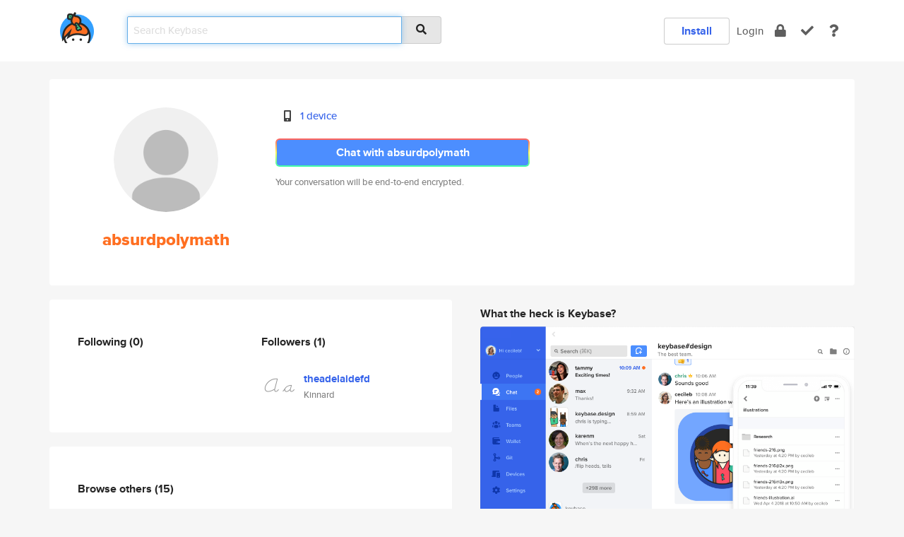

--- FILE ---
content_type: text/html; charset=utf-8
request_url: https://keybase.io/absurdpolymath
body_size: 5118
content:
<!DOCTYPE html>
<html id="">

  <!--~~~~~~~~~~~~~~~~~~~~~~~~~~~~~~~~~~~~~~~~~~~~~~~~~~~~~~~~~~~~~~~~~~~~~~~~

                              K E Y   B A S E

                            crypto for everyone

                        because no one we know ever
                      seems to have a public key. :-(

     No Google Analytics or other 3rd party hosted script tags on Keybase.

     And this has the added bonus that we'll never be able to serve ad code.

                                    \o/  \o/
                                  keybase team

  ~~~~~~~~~~~~~~~~~~~~~~~~~~~~~~~~~~~~~~~~~~~~~~~~~~~~~~~~~~~~~~~~~~~~~~~~~-->

  <head>
    <title>absurdpolymath | Keybase</title>
    <meta       name="viewport"    content="width=device-width, initial-scale=1.0, maximum-scale=1.0, user-scalable=no">
    <link       href="/_/brew/_/52e9d104/sitewide-css.css"      rel="stylesheet">
    
    <script type="text/javascript" nonce="13acd443-d7af-40db-99d8-dc07edd8fb40" src="/_/brew/_/906baaf9/sitewide-js.js"></script>

    <meta    charset="UTF-8" />
    

<meta name="Description" content="absurdpolymath is now on Keybase, an open source app for encryption and cryptography."><meta property="og:description" content="absurdpolymath is now on Keybase, an open source app for encryption and cryptography."><meta name="twitter:title" content="absurdpolymath on Keybase"><meta name="twitter:description" content="absurdpolymath is now on Keybase, an open source app for encryption and cryptography.">

    <script type="text/javascript" nonce="13acd443-d7af-40db-99d8-dc07edd8fb40">
    window.csrf_token="lgHZIDBiYTk5MjZkNzkwMzI5OWY4Y2FmNWRjMzFmZGZjMzA4zml+J0DOAxcEAMDEIIF+tbcgP92/vO5/Hveplrr4e2fnaFMEyqP/H6sOcUdE";
    </script>
  </head>

  
  <body id="">
  <div class="run-mode run-mode-prod">
    <div class="grid-monitor"> 
      <input id="url_base" type="hidden" value="https://keybase.io/"/>

        <div id="navbar-top">
          <div class="navbar navbar-fixed-top navbar-default" role="navigation" data-active-tab="">

            <div class="container navbar-container">
              <div class="row">

                <div class="col-xs-2 col-sm-1">
                  <div class="navbar-header">
                    <div class="navbar-brand">
                      <a href="/" aria-label="home">
                        <img src="/images/icons/icon-keybase-logo-48.png" srcset="/images/icons/icon-keybase-logo-48@2x.png 2x" width="48" height="48" />
                      </a>
                    </div>
                    <div class="staging-notice">Keybase Staging Server</div>
                  </div>
                </div>

                <div class="col-xs-10 col-sm-5">
                  <div class="nav-search-wrapper">
                    <div class="input-group form-group">
                      <input type="text" class="form-control auto-focus nav-search-input  " data-focus-priority="0" placeholder="Search Keybase"
                      autocapitalize="off" autocorrect="off" autocomplete="off" spellcheck="false">
                      <span class="input-group-addon"><i class="fas fa-search"></i></span>
                    </div>
                  </div>
                </div>

                <div class="col-xs-12 col-sm-6">    

      <table class="nav navbar-right navbar-buttons pull-right">
        <tr>
        
            <td>
              
              <a href="/download" class="btn btn-secondary">Install</a>
            </td>
            <td><a onclick="return false;" href="#_" class="navbar-link link-login ">Login</a></td>
            <td class="nav-btn "><div class="auto-tooltip" title="Encrypt"><a href="/encrypt" aria-label="encrypt"><i class="fas fa-lock"></i></a></div></td>
            <td class="nav-btn " ><div class="auto-tooltip" title="Verify"><a href="/verify" aria-label="verify"><i class="fas fa-check"></i></a></div></td>
            <td class="hidden-xs nav-btn "   ><div class="auto-tooltip" title="Docs"><a href="http://book.keybase.io" aria-label="docs"><i class="fas fa-question"></i></a></div></td>
          
        </tr>
      </table>
</div>

              </div>
            </div>
          </div>
        </div>



      
    

<div id="autoreset-event-error" class="container alert alert-warning" style="text-align:center; display:none;">
  <span id="autoreset-event-error-msg">  </span>
  <button type="button" class="close"><span id="autoreset-event-error-close">×</span></button>
</div>
<div id="autoreset-event-success" class="container alert alert-success" style="text-align:center; display:none;">
  <span id="autoreset-event-success-msg">  </span>
  <button type="button" class="close"><span id="autoreset-event-success-close">×</span></button>
</div>




      
      <div class="modal modal-primary" id="shared-modal" data-backdrop="static">
      </div>

      
      <div class="content">
        

<input type="hidden" id="is-self-view" value="0">
<div id="page-user">


    <div class="user-header">
    <div class="container">
      <div class="row header-row kb-main-card">
        <div class="col-sm-4 col-lg-3 col-profile-heading">
          
<div class="profile-heading" data-username="absurdpolymath" data-uid="4e9d0fee38e4c121160135a84f36b619">

  <div class="picture user-profile-picture">
    
        <img src="/images/no-photo/placeholder-avatar-180-x-180@2x.png" class="img-circle" width="148" height="148">
      
  </div>


  <div class="full-name ">
    <div class="username ">absurdpolymath</div>
    
  </div>
  

  

</div>

        </div>
        <div class="col-sm-8 col-lg-9 col-identity-heading">
          
<div class="identity-heading">

  <div class="visible-xs">
    
<div class="track-action-wrapper">
  

  <span class="btn-gradient"><a href="#_" onclick="return false;" class="btn btn-primary   app-redirector app-redirector-primary" data-app-target="chat/absurdpolymath"><span class="hidden-xs">Chat with absurdpolymath</span><span class="visible-xs">Start a chat</span></a></span><br/>
  <span class="small">Your conversation will be end-to-end encrypted.</span>

  

</div>

  </div>

  <div class="row">
    <div class="col-sm-7">
        
    

        

  <div class="identity-table">
    
        <div class="it-item">
          <i class="icon-kb-iconfont-identity-devices"></i>
          <a href="/absurdpolymath/devices">1 device</a>
        </div>
      
    <div class="clearfix"></div>
  </div>

        
<div class="identity-table">
  

  <div class="clearfix"></div>
</div>

    </div>
    <div class="col-sm-5 col-dropdown">
        

    </div>
  </div>

  

  <div class="hidden-xs">
    
<div class="track-action-wrapper">
  

  <span class="btn-gradient"><a href="#_" onclick="return false;" class="btn btn-primary btn-md app-redirector app-redirector-primary" data-app-target="chat/absurdpolymath"><span class="hidden-xs">Chat with absurdpolymath</span><span class="visible-xs">Start a chat</span></a></span><br/>
  <span class="small">Your conversation will be end-to-end encrypted.</span>

  

</div>

  </div>

</div>

        </div>
      </div>
    </div>
  </div>

  <div class="user-body">

    <div class="container">
      <div class="row">
        <div class="col-md-6 col-tracking-table">

          

          

<div class="tracking" id="profile-tracking-section">
  
    <div class="row">
      <div class="col-xs-12 kb-main-card">

          <div class="row">
            <div class="col-xs-6 tracking-col">
              <h4>Following <span class="num">(0)</span></h4>
              <table class="follower-table">
                

              </table>
            </div>
            <div class="col-xs-6 trackers-col">
              <h4>Followers <span class="num">(1)</span></h4>
              <table class="follower-table">
                
      <tr data-uid="8c9ecd3d1bca3d3838d964bfb872e919" class="follower-row">
        <td>
          
              <a href="/theadelaidefd"><img class="img img-circle" src="https://s3.amazonaws.com/keybase_processed_uploads/59bca1e95003f4a61abc52e6045af805_200_200.jpg" width="50" height="50"></a>
            
        </td>
        <td class="td-follower-info">
          <a href="/theadelaidefd" class="username ">theadelaidefd</a><br/>
          <span class="small">Kinnard</span>
        </td>
      </tr>
    

              </table>
            </div>
          </div>
        </div>
      </div>

    

  
      <div class="row row-other-people">
        <div class="col-xs-12 kb-main-card">
          <div class="row">
            <div class="col-xs-12">
              <h4>Browse others <span class="num">(15)</span></h4>
            </div>
            
                <div class="col-xs-6 trackers-col">
                  <table class="follower-table">
                    
      <tr data-uid="c408bfe5f2dc10e6949a889b577ac419" class="follower-row">
        <td>
          
              <a href="/lorenzsteiner"><img class="img img-circle" src="https://s3.amazonaws.com/keybase_processed_uploads/79cd0654e69d0d7918da2a98578ec905_200_200.jpg" width="50" height="50"></a>
            
        </td>
        <td class="td-follower-info">
          <a href="/lorenzsteiner" class="username ">lorenzsteiner</a><br/>
          <span class="small">Ferdinand Weigel</span>
        </td>
      </tr>
    

                  </table>
                </div>
              
                <div class="col-xs-6 trackers-col">
                  <table class="follower-table">
                    
      <tr data-uid="c4234e1fa24bf07a440dc161b14a1219" class="follower-row">
        <td>
          
              <a href="/ajabep"><img class="img img-circle" src="https://s3.amazonaws.com/keybase_processed_uploads/5dd3db4d824e2f6f87d0918a985ed305_200_200.jpg" width="50" height="50"></a>
            
        </td>
        <td class="td-follower-info">
          <a href="/ajabep" class="username ">ajabep</a><br/>
          <span class="small">Ajabep</span>
        </td>
      </tr>
    

                  </table>
                </div>
              
                <div class="col-xs-6 trackers-col">
                  <table class="follower-table">
                    
      <tr data-uid="c4b3fcffb099305c5ce13eb5a1477819" class="follower-row">
        <td>
          
              <a href="/tyler_drinkard"><img class="img img-circle" src="https://s3.amazonaws.com/keybase_processed_uploads/94d4c1cea806acf6ef6184a9515a3b05_200_200.jpg" width="50" height="50"></a>
            
        </td>
        <td class="td-follower-info">
          <a href="/tyler_drinkard" class="username ">tyler_drinkard</a><br/>
          <span class="small">Tyler Drinkard</span>
        </td>
      </tr>
    

                  </table>
                </div>
              
                <div class="col-xs-6 trackers-col">
                  <table class="follower-table">
                    
      <tr data-uid="c47db74bca13f2158fd0e1873ecfda19" class="follower-row">
        <td>
          
              <a href="/andreac_elliptic"><img class="img img-circle" src="https://s3.amazonaws.com/keybase_processed_uploads/e8dc268ab4954f611a322b530e15c805_200_200.jpg" width="50" height="50"></a>
            
        </td>
        <td class="td-follower-info">
          <a href="/andreac_elliptic" class="username ">andreac_elliptic</a><br/>
          <span class="small"></span>
        </td>
      </tr>
    

                  </table>
                </div>
              
                <div class="col-xs-6 trackers-col">
                  <table class="follower-table">
                    
      <tr data-uid="c40d56991decbb37682c47ce0efeea19" class="follower-row">
        <td>
          
              <a href="/chuckfuqua"><img class="img img-circle" src="https://s3.amazonaws.com/keybase_processed_uploads/29ae516af4f6d876cdc3a44cbab02f05_200_200.jpg" width="50" height="50"></a>
            
        </td>
        <td class="td-follower-info">
          <a href="/chuckfuqua" class="username ">chuckfuqua</a><br/>
          <span class="small">Chuck Fuqua</span>
        </td>
      </tr>
    

                  </table>
                </div>
              
                <div class="col-xs-6 trackers-col">
                  <table class="follower-table">
                    
      <tr data-uid="c42892eb84b67c54b4dbc64dcf567b19" class="follower-row">
        <td>
          
              <a href="/dunnu_hemu_1"><img class="img img-circle" src="/images/no-photo/placeholder-avatar-180-x-180.png" width="50" height="50"></a>
            
        </td>
        <td class="td-follower-info">
          <a href="/dunnu_hemu_1" class="username ">dunnu_hemu_1</a><br/>
          <span class="small"></span>
        </td>
      </tr>
    

                  </table>
                </div>
              
                <div class="col-xs-6 trackers-col">
                  <table class="follower-table">
                    
      <tr data-uid="c438fa3bea1a62a4022ea395b150dd19" class="follower-row">
        <td>
          
              <a href="/ajgreen"><img class="img img-circle" src="https://s3.amazonaws.com/keybase_processed_uploads/e1ac4ce5a3251c5b16fef8ceaa1aa605_200_200.jpg" width="50" height="50"></a>
            
        </td>
        <td class="td-follower-info">
          <a href="/ajgreen" class="username ">ajgreen</a><br/>
          <span class="small"></span>
        </td>
      </tr>
    

                  </table>
                </div>
              
                <div class="col-xs-6 trackers-col">
                  <table class="follower-table">
                    
      <tr data-uid="c488876c53e6b135ec2eedc3497b4b19" class="follower-row">
        <td>
          
              <a href="/socktt"><img class="img img-circle" src="https://s3.amazonaws.com/keybase_processed_uploads/8ec52bb3a38a5f2fdfa0145cec28be05_200_200.jpg" width="50" height="50"></a>
            
        </td>
        <td class="td-follower-info">
          <a href="/socktt" class="username ">socktt</a><br/>
          <span class="small">Socktt Soft</span>
        </td>
      </tr>
    

                  </table>
                </div>
              
                <div class="col-xs-6 trackers-col">
                  <table class="follower-table">
                    
      <tr data-uid="c4fead6119b1b7432a163bfb49d9c619" class="follower-row">
        <td>
          
              <a href="/brototyp"><img class="img img-circle" src="https://s3.amazonaws.com/keybase_processed_uploads/4c8ae94cb1875359e376257de6d4f505_200_200_square_200.jpeg" width="50" height="50"></a>
            
        </td>
        <td class="td-follower-info">
          <a href="/brototyp" class="username ">brototyp</a><br/>
          <span class="small">Cornelius Horstmann</span>
        </td>
      </tr>
    

                  </table>
                </div>
              
                <div class="col-xs-6 trackers-col">
                  <table class="follower-table">
                    
      <tr data-uid="c42825c9b35c13e23977eb6927b47a19" class="follower-row">
        <td>
          
              <a href="/alabi"><img class="img img-circle" src="https://s3.amazonaws.com/keybase_processed_uploads/9639e2a83ba6850f96bdcf740a135505_200_200.jpg" width="50" height="50"></a>
            
        </td>
        <td class="td-follower-info">
          <a href="/alabi" class="username ">alabi</a><br/>
          <span class="small"></span>
        </td>
      </tr>
    

                  </table>
                </div>
              
                <div class="col-xs-6 trackers-col">
                  <table class="follower-table">
                    
      <tr data-uid="c42b7881a459a96e17b6fbc7427cc819" class="follower-row">
        <td>
          
              <a href="/linustorvalds"><img class="img img-circle" src="/images/no-photo/placeholder-avatar-180-x-180.png" width="50" height="50"></a>
            
        </td>
        <td class="td-follower-info">
          <a href="/linustorvalds" class="username ">linustorvalds</a><br/>
          <span class="small"></span>
        </td>
      </tr>
    

                  </table>
                </div>
              
                <div class="col-xs-6 trackers-col">
                  <table class="follower-table">
                    
      <tr data-uid="c43b30fc5f11f5a04fe407dbf52e3019" class="follower-row">
        <td>
          
              <a href="/bhpsy"><img class="img img-circle" src="/images/no-photo/placeholder-avatar-180-x-180.png" width="50" height="50"></a>
            
        </td>
        <td class="td-follower-info">
          <a href="/bhpsy" class="username ">bhpsy</a><br/>
          <span class="small"></span>
        </td>
      </tr>
    

                  </table>
                </div>
              
                <div class="col-xs-6 trackers-col">
                  <table class="follower-table">
                    
      <tr data-uid="c43b4caba78eaa50e984c0cb7d215819" class="follower-row">
        <td>
          
              <a href="/susaing"><img class="img img-circle" src="https://s3.amazonaws.com/keybase_processed_uploads/44acbee09116e933ccd172b03a217d05_200_200.jpg" width="50" height="50"></a>
            
        </td>
        <td class="td-follower-info">
          <a href="/susaing" class="username ">susaing</a><br/>
          <span class="small"></span>
        </td>
      </tr>
    

                  </table>
                </div>
              
                <div class="col-xs-6 trackers-col">
                  <table class="follower-table">
                    
      <tr data-uid="c40f3a8e5d180a3e637d82490182fa19" class="follower-row">
        <td>
          
              <a href="/hanxv"><img class="img img-circle" src="https://s3.amazonaws.com/keybase_processed_uploads/ce461722ca1c33c6796c0ca6a1995205_200_200.jpeg" width="50" height="50"></a>
            
        </td>
        <td class="td-follower-info">
          <a href="/hanxv" class="username ">hanxv</a><br/>
          <span class="small">Hanxv</span>
        </td>
      </tr>
    

                  </table>
                </div>
              
                <div class="col-xs-6 trackers-col">
                  <table class="follower-table">
                    
      <tr data-uid="c4318d8916fcd5c9cce7f75a8a3e9219" class="follower-row">
        <td>
          
              <a href="/petoveritas"><img class="img img-circle" src="https://s3.amazonaws.com/keybase_processed_uploads/3adf123bc6c014a20f7754a166e67e05_200_200.jpg" width="50" height="50"></a>
            
        </td>
        <td class="td-follower-info">
          <a href="/petoveritas" class="username ">petoveritas</a><br/>
          <span class="small">Mauricio</span>
        </td>
      </tr>
    

                  </table>
                </div>
              
          </div>
        </div>
      </div>
    
</div>


        </div>
        <div class="col-md-6 col-stuff kb-sub-card">
          

<div class="command-line-examples hidden-xs">
  
      <h4>What the heck is Keybase?</h4>
    
  <img id="screenshot1" class="img img-responsive" src="/images/screenshots/keybase-nav-v2.png" width="1550" height="1103">
  <p style="text-align:center;margin-top:30px;"></p>

    <center style="margin-bottom:30px;">
      
    <div class="install-badge">
      <a
        href="#_"
        data-use-direct="true"
        data-target="https://prerelease.keybase.io/Keybase.dmg"
        data-platform="macOS"
        data-context="user-stuff-col"
        class="install-link"
      >
        <img
          srcset="/images/badges/install-badge-macos-168-56.png, /images/badges/install-badge-macos-168-56@2x.png 2x, /images/badges/install-badge-macos-168-56@3x.png 3x"
          src="/images/badges/install-badge-macos-168-56@3x.png"
          width="168"
          height="56"
        >
      </a>

      
    </div>
  

    </center>

  
      <h3 id="keybase-is-an-open-source-app">Keybase is an open source app</h3>
<p>Keybase comes with everything you need to manage your identity,
create secure chats, and share files privately. It&#39;s free.</p>
<p>It&#39;s fun too.</p>
<p>Over 100,000 people have joined Keybase so far to prove their identities, and it&#39;s growing rapidly.</p>

    



</div>

        </div>
      </div>
    </div>
  </div>

</div>

      </div>

      <div class="footer">
  
      <div class="container hidden-xs">
        <div class="row">
          <div class="col-xs-12 col-sm-6 col-md-5 col-lg-4">
            <img src="/images/walkthrough/footprints_transp.png"  class="img-responsive" width="1000" height="272">
          </div>
        </div>
      </div>
    

<div class="container text-center hidden-xs">
  <div>

    <small>
      Keybase, 2026
    | Available within Tor at <strong>http://keybase5wmilwokqirssclfnsqrjdsi7jdir5wy7y7iu3tanwmtp6oid.onion</strong><br/><br/>

    </small>

      <a href="/download">install Keybase</a>
      | <a href="/blog">read our blog</a>
      | <a href="/docs">documentation</a>
      | <a href="/docs/bug_reporting">bug reporting</a>
      | <a href="/docs/secadv">security advisories</a>
      <br><a href="/docs/terms">terms</a>
      &amp; <a href="/docs/privacypolicy">privacy</a>
      &amp; <a href="/docs/california-ccpa">california ccpa</a>
      &amp; <a href="/docs/acceptable-use-policy">acceptable use</a><br>
        <a href="/jobs">jobs @ keybase</a>
    </div>
  </div>
</div>
<div class="container text-center visible-xs" id="mobile-footer" style="padding:20px 0">

  

  <div style="margin-bottom:20px">
    <a href="https://github.com/keybase/client/issues" rel="noopener noreferrer">Please send us feedback &amp; bug reports</a>.
  </div>
  Keybase, 2026
    | <a href="/blog">read our blog</a>
    <br><a href="/docs/terms">terms</a>
    &amp; <a href="/docs/privacypolicy">privacy</a>
    &amp; <a href="/docs/secadv">security advisories</a>
    &amp; <a href="/docs/california-ccpa">california ccpa</a>
    &amp; <a href="/docs/acceptable-use-policy">acceptable use</a>
  </div>
</div>


    </div>
  </div>
  <script type="text/javascript" nonce="13acd443-d7af-40db-99d8-dc07edd8fb40">
    window.session = new Session()
    window.run_mode = "prod";
  </script>
  </body>
</html>
